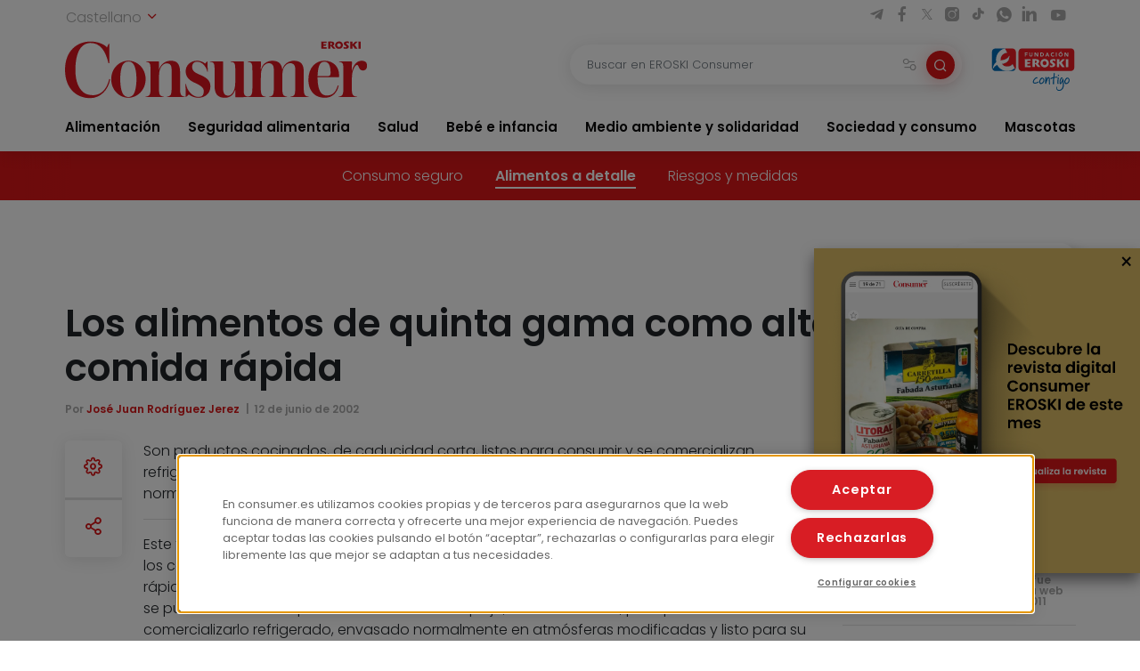

--- FILE ---
content_type: text/html; charset=UTF-8
request_url: https://www.consumer.es/seguridad-alimentaria/los-alimentos-de-quinta-gama-como-alternativa-a-la-comida-rapida.html
body_size: 15134
content:
 <!DOCTYPE html><html lang="es-ES"
prefix="og: https://ogp.me/ns#" > <head> <meta charset="UTF-8"> <meta name="viewport" content="width=device-width, initial-scale=1, shrink-to-fit=no"> <link rel="profile" href="http://gmpg.org/xfn/11"> <link rel="shortcut icon" type="image/png" href="https://www.consumer.es/app/themes/consumer/favicon.png"/> <link rel="icon" href="https://www.consumer.es/app/themes/consumer/c-consumer.png" sizes="32x32" /> <link rel="apple-touch-icon" href="https://www.consumer.es/app/themes/consumer/c-consumer.png" /> <link rel="preload" href="https://www.consumer.es/app/themes/consumer/assets/css/consumer.style.css" as="style"> <link rel="preload" href="https://www.consumer.es/app/themes/consumer/assets/font/2F22C0_0_0.woff2" as="font" type="font/woff2" crossorigin=""> <link rel="preload" href="https://www.consumer.es/app/themes/consumer/assets/font/2F22C0_1_0.woff2" as="font" type="font/woff2" crossorigin=""> <link rel="preload" href="https://www.consumer.es/app/themes/consumer/assets/font/consumer.ttf" as="font" type="font/ttf" crossorigin=""> <script>dataLayer = [{"idioma": "es","categoria": "Seguridad alimentaria","subcategoria": "Alimentos a detalle","fecha_publicacion": "2002-06-12 12:00:00","autor": "José Juan Rodríguez Jerez","pagetype": "articulo"
}];</script><title>Los alimentos de quinta gama como alternativa a la comida rápida | Consumer</title><meta name="description" content="Son productos cocinados, de caducidad corta, listos para consumir y se comercializan refrigerados. Para su consumo se requiere un calentamiento previo, generalmente en horno normal o en microondas, sin necesidad de grandes manipulaciones. Este tipo de alimentos, al igual que los alimentos de cuarta gama, surgen por la demanda de los consumidores. El consumidor se […]"/><link rel="canonical" href="https://www.consumer.es/seguridad-alimentaria/los-alimentos-de-quinta-gama-como-alternativa-a-la-comida-rapida.html" /><meta property="og:site_name" content="Consumer |" /><meta property="og:type" content="article" /><meta property="og:title" content="Los alimentos de quinta gama como alternativa a la comida rápida | Consumer" /><meta property="og:description" content="Son productos cocinados, de caducidad corta, listos para consumir y se comercializan refrigerados. Para su consumo se requiere un calentamiento previo, generalmente en horno normal o en microondas, sin necesidad de grandes manipulaciones. Este tipo de alimentos, al igual que los alimentos de cuarta gama, surgen por la demanda de los consumidores. El consumidor se […]" /><meta property="og:url" content="https://www.consumer.es/seguridad-alimentaria/los-alimentos-de-quinta-gama-como-alternativa-a-la-comida-rapida.html" /><meta property="og:image" content="/app/uploads/2022/02/eroski_consumer.jpg" /><meta property="og:image:secure_url" content="/app/uploads/2022/02/eroski_consumer.jpg" /><meta property="article:published_time" content="2002-06-11T22:00:00Z" /><meta property="article:modified_time" content="2002-06-11T22:00:00Z" /><meta name="twitter:card" content="summary" /><meta name="twitter:domain" content="www.consumer.es" /><meta name="twitter:title" content="Los alimentos de quinta gama como alternativa a la comida rápida | Consumer" /><meta name="twitter:description" content="Son productos cocinados, de caducidad corta, listos para consumir y se comercializan refrigerados. Para su consumo se requiere un calentamiento previo, generalmente en horno normal o en microondas, sin necesidad de grandes manipulaciones. Este tipo de alimentos, al igual que los alimentos de cuarta gama, surgen por la demanda de los consumidores. El consumidor se […]" /><meta name="twitter:image" content="/app/uploads/2022/02/eroski_consumer.jpg" /><script type="application/ld+json" class="aioseo-schema">{"@context":"https:\/\/schema.org","@graph":[{"@type":"WebSite","@id":"https:\/\/www.consumer.es\/#website","url":"https:\/\/www.consumer.es\/","name":"Consumer","publisher":{"@id":"https:\/\/www.consumer.es\/#organization"}},{"@type":"Organization","@id":"https:\/\/www.consumer.es\/#organization","name":"Eroski Consumer","url":"https:\/\/www.consumer.es\/","logo":{"@type":"ImageObject","@id":"https:\/\/www.consumer.es\/#organizationLogo","url":"https:\/\/www.consumer.es\/app\/themes\/consumer\/assets\/img\/logo-consumer.svg"},"image":{"@id":"https:\/\/www.consumer.es\/#organizationLogo"}},{"@type":"BreadcrumbList","@id":"https:\/\/www.consumer.es\/seguridad-alimentaria\/los-alimentos-de-quinta-gama-como-alternativa-a-la-comida-rapida.html#breadcrumblist","itemListElement":[{"@type":"ListItem","@id":"https:\/\/www.consumer.es\/#listItem","position":"1","item":{"@id":"https:\/\/www.consumer.es\/#item","name":"Inicio","description":"Las \u00faltimas novedades y la actualidad m\u00e1s completa con informaci\u00f3n rigurosa y pr\u00e1ctica para el Consumidor en Alimentaci\u00f3n, Salud, Beb\u00e9, Mascotas, etc.","url":"https:\/\/www.consumer.es\/"},"nextItem":"https:\/\/www.consumer.es\/seguridad-alimentaria\/#listItem"},{"@type":"ListItem","@id":"https:\/\/www.consumer.es\/seguridad-alimentaria\/#listItem","position":"2","item":{"@id":"https:\/\/www.consumer.es\/seguridad-alimentaria\/#item","name":"Seguridad alimentaria","description":"Son productos cocinados, de caducidad corta, listos para consumir y se comercializan refrigerados. Para su consumo se requiere un calentamiento previo, generalmente en horno normal o en microondas, sin necesidad de grandes manipulaciones. Este tipo de alimentos, al igual que los alimentos de cuarta gama, surgen por la demanda de los consumidores. El consumidor se [\u2026]","url":"https:\/\/www.consumer.es\/seguridad-alimentaria\/"},"previousItem":"https:\/\/www.consumer.es\/#listItem"}]},{"@type":"Person","@id":"https:\/\/www.consumer.es\/author\/xavi#author","url":"https:\/\/www.consumer.es\/author\/xavi","name":"xavi","image":{"@type":"ImageObject","@id":"https:\/\/www.consumer.es\/seguridad-alimentaria\/los-alimentos-de-quinta-gama-como-alternativa-a-la-comida-rapida.html#authorImage","url":"https:\/\/secure.gravatar.com\/avatar\/22c6dc8bed7371dfaf2f1b82c772c74f?s=96&d=mm&r=g","width":"96","height":"96","caption":"xavi"}}]}</script><link rel='dns-prefetch' href='//s.w.org' /><link rel="alternate" type="application/rss+xml" title="Consumer &raquo; Comentario Los alimentos de quinta gama como alternativa a la comida rápida del feed" href="https://www.consumer.es/seguridad-alimentaria/los-alimentos-de-quinta-gama-como-alternativa-a-la-comida-rapida.html/feed" /><link rel='stylesheet' id='consumer-style-css' href='https://www.consumer.es/app/themes/consumer/assets/css/consumer.style.css' type='text/css' media='all' /><script type='text/javascript' id='gtm-js-extra'>
var cns_gtm = {"key":"GTM-M47684D"};
</script><script type='text/javascript' src='https://www.consumer.es/app/themes/consumer/assets/js/components/gtm.js?ver=1' id='gtm-js'></script><script type='text/javascript' src='https://www.consumer.es/app/themes/consumer/assets/js/components/onetrustbikuma.js?ver=1' id='onetrustbikuma-js'></script><script type='text/javascript' src='https://www.consumer.es/wp/wp-includes/js/jquery/jquery.min.js?ver=3.6.0' id='jquery-core-js'></script><link rel="https://api.w.org/" href="https://www.consumer.es/wp-json/" /><link rel="alternate" type="application/json" href="https://www.consumer.es/wp-json/wp/v2/articulo/4817" /><link rel="EditURI" type="application/rsd+xml" title="RSD" href="https://www.consumer.es/wp/xmlrpc.php?rsd" /><link rel="wlwmanifest" type="application/wlwmanifest+xml" href="https://www.consumer.es/wp/wp-includes/wlwmanifest.xml" /> <meta name="generator" content="WordPress 5.8.2" /><link rel='shortlink' href='https://www.consumer.es/?p=4817' /><script type="application/ld+json">{"@context": "https://schema.org",
"@type": "Article","@id": "https://www.consumer.es/seguridad-alimentaria/los-alimentos-de-quinta-gama-como-alternativa-a-la-comida-rapida.html",
"url": "https://www.consumer.es/seguridad-alimentaria/los-alimentos-de-quinta-gama-como-alternativa-a-la-comida-rapida.html",
"mainEntityOfPage": "https://www.consumer.es/seguridad-alimentaria/los-alimentos-de-quinta-gama-como-alternativa-a-la-comida-rapida.html",
"headline": "Los alimentos de quinta gama como alternativa a la comida rápida | EROSKI Consumer","description": "","articleBody": "Son productos cocinados, de caducidad corta, listos para consumir y se comercializan refrigerados. Para su consumo se requiere un calentamiento previo, generalmente en horno normal o en microondas, sin necesidad de grandes manipulaciones.
Este tipo de alimentos, al igual que los alimentos de cuarta gama, surgen por la demanda de los consumidores. El consumidor se conforma cada vez menos en comer bocadillos o comida rápida, sobre todo cuando no hay mucho tiempo o cuando domina la pereza. En estos casos, se puede elaborar un plato más o menos complejo, a nivel industrial, para posteriormente comercializarlo refrigerado, envasado normalmente en atmósferas modificadas y listo para su consumo.
La vida comercial de estos productos es baja por varios motivos. Primero porque el alimento no es estéril y, segundo, porque se pretende que mantengan sus propiedades nutritivas y organolépticas, por lo que se requiere un consumo en un plazo no excesivamente prolongado.
Hay que destacar que se trata de un alimento mantenido en condiciones de refrigeración y sin oxígeno. Hay que destacar que en estos casos es de especial riesgo la existencia de patógenos como Listeria monocytogenes, por lo que será muy importante el mantenimiento de la cadena del frío.
¿Alimentos con futuro?
La comida tradicional es una de las más aceptadas por la mayor parte de los consumidores pero se hace difícil degustarla a diario por el ritmo de vida ajetreada, con un ritmo laboral importante. Los alimentos de quinta gama pueden permitir tener en casa este tipo de comida ya preparada, ayudándonos a complementar nuestra dieta.
La dieta mediterránea, que se señala como ideal, requiere tiempo. Para la cocina lenta, al &quot;chup-chup&quot;, se necesita comprar los productos frescos, transportarlos, prepararlos, cocinarlos y, finalmente, consumirlos. Pero el gran problema en la actualidad es la falta de tiempo.
No requieren mucho tiempo para su cocinado y entre el calentamiento y el consumo no transcurren más de 15 minutos
La primera consecuencia de esta falta de tiempo es el recurso a la comida rápida, a comida no equilibrada nutricionalmente, a menudo con mucho sabor, lo que implica un abuso de grasas y proteínas. Los alimentos de quinta gama pueden solucionar, al menos en parte, los desequilibrios de la dieta de algunos consumidores.
La presencia de estos productos en el mercado dependerá de la demanda y de los criterios de los fabricantes, que esperemos que en el futuro se basen en dietas adecuadas y de calidad.
Los productos estrella y los envases
Actualmente no es habitual encontrarlos en el mercado. Una aproximación podrían ser las pizzas precocidas, refrigeradas, listas para su consumo tras un horneado de menos de 10 minutos. Sin embargo, no podemos olvidar algunos alimentos preparados, elaborados por grandes grupos de alimentación, que se comercializan en envases de consumo individual, aunque el nivel de consumo es aún muy bajo.
En la medida que los productos tengan un buen sabor y una textura agradable, con un precio contenido y una buena calidad nutricional. Además, desde el punto de vista que en la elaboración se pueden añadir ingredientes con efectos nutricionales positivos, podríamos estar delante de alimentos que, además, pueden ser considerados como funcionales, es decir, alimentos que tienen efectos positivos sobre la salud de los consumidores y, desde esta perspectiva, hay que considerar que son productos con mucho futuro.
El envase más empleado es un vaso de material similar a los helados de lujo, envasados herméticamente, opacos, para que no entre la luz y que permita su calentamiento en microondas. En los alimentos tipo pizza, el envase es una base plástica rígida que se cierra con una tapa flexible. En todos los casos se envasan con atmósfera protectora, sin oxígeno y se comercializan refrigerados.
El tamaño habitual tiene un peso de producto comprendido entre 200 y 500 gramos
El envase es el elemento más importante desde el punto de vista de prevención de la contaminación y determinante en la seguridad de este alimento. Para garantizar estas máximas ha de estar intacto y en perfectas condiciones. En caso contrario, habrá una fuga de gases, con el consiguiente riesgo al permitir el crecimiento de microorganismos y de mohos.
Tienen peligros estos productos
No se trata de un producto fresco sino que son alimentos ya cocinados, por lo que han recibido un tratamiento de calor más o menos intenso. Esto quiere decir que una parte significativa de la microbiota habrá sido eliminada, lo que puede facilitar la conservación del producto final. Al mismo tiempo, varios de los ingredientes pueden estar crudos, por lo que éstos pueden afectar microorganismos al producto final. Normalmente este tipo de alimentos crudos deben ser de óptima calidad y máxima seguridad para evitar peligros al consumidor final.
Siempre que se garantice una materia prima de calidad, la clave de la seguridad de este producto, al igual que los alimentos de cuarta gama y otros refrigerados, está en el frío, es decir, la refrigeración. Para ello, será especialmente importante controlar la contaminación y posterior proliferación de microorganismos patógenos. En las salas refrigeradas se controlará la proliferación de los patógenos habituales, pero no de los oportunistas con capacidad para crecer en frío, como es Listeria monocytogenes.
Uno de los principales peligros es el de crecimiento de los mohos. Estos microorganismos cuando crecen en los vegetales, si tienen capacidad para formar micotoxinas, van a desencadenar un proceso de intoxicación, generalmente a largo plazo en los consumidores, siendo sustancia que puede inducir a la presencia de tumores digestivos y hepáticos.
En consecuencia, uno de los mejores sistemas de prevención es la eliminación del oxígeno del envase. Los mohos no van a tener actividad si no hay oxígeno, por lo que con un simple envasado, en lo que se denomina atmósfera protectora, es suficiente para evitar este peligro. Por este motivo, las pérdidas del gas, la existencia de mohos en el producto y las modificaciones de la consistencia de los envases, han de llevar al rechazo del alimento.
Por último, cuando el alimento llega a casa y se abre para su consumo, ha de prestarse atención a los restos de esta comida. Al abrir el envase, pierden la protección de la atmósfera modificada, por lo que es posible la contaminación cruzada, la entrada de patógenos y la proliferación de mohos. Si ésta se produce, el alimento no debe ser consumido.
Bibliografía
Hatheway, C.L. 1990. Toxigenic Clostridia. Clin. Microbiol. Rev. 3:66-98.
Internatonal Comisión on Microbiological Specifications for Foods. 2001. Microorganismos de los Alimentos 6. Ecología Microbiana de los Productos Alimentarios. Ed. Acribia, Zaragoza.
Organización Mundial de la Salud. Surveillance Programme for Control of Foodborne Infections and Intoxications in Europe. 7th Report. Spain: 1993-1998&quot;.
Zhang, S. y Farber, J.M. 1996. The effects of various disinfectants against Listeria monocytogenes on fresh-cut vegetables. Food Microbiology. 13:311-321.
Zhuang R-Y, Beuchat LR, Angulo FJ (1995). Fate of Salmonella montevideo on and in raw tomatoes as affected by temperature and treatment with chlorine. Applied and Environmental Microbiology. 61:2127-2131.","keywords": "Atmósfera Modificada, Envasado, Listeria, Listeria Monocytogenes, Micotoxinas, Microorganismos, Mohos, Patógenos, Refrigeración","datePublished": "2002-06-12 00:00:00","dateModified": "2002-06-12 00:00:00","author": {"@type": "Person","name": "xavi","description": "","image": {"@type": "ImageObject","url": "https://secure.gravatar.com/avatar/?s=96&d=mm&r=g",
"height": 96,"width": 96
}},"publisher": {"@type": "Organization","@id": "https:\/\/www.consumer.es","name": "EROSKI Consumer","url": "https:\/\/www.consumer.es","sameAs": [
"https://twitter.com/eroskiconsumer",
"https://www.facebook.com/EroskiConsumer"
],"logo": {"@type": "ImageObject","url": "https://consumer.es/app/themes/consumer/assets/img/logo-consumer.svg",
"width": 300,"height": 56
},"contactPoint": {"@type": "ContactPoint","contactType": "customer support","telephone": "","url": "https:\/\/www.consumer.es\/contacto"}},"image": [
{"@type": "ImageObject","@id": "","url": "","width": 1200,"height": 900
}],"comment": [],"speakable": {"@type": "SpeakableSpecification","xpath": ["\/html\/head\/title","\/html\/head\/meta[@name='description']\/@content"]
},"isPartOf": {"@type": "WebPage","@id":"https://www.consumer.es/seguridad-alimentaria/los-alimentos-de-quinta-gama-como-alternativa-a-la-comida-rapida.html",
"name":"Los alimentos de quinta gama como alternativa a la comida rápida | EROSKI Consumer","url":"https://www.consumer.es/seguridad-alimentaria/los-alimentos-de-quinta-gama-como-alternativa-a-la-comida-rapida.html",
"description":""
}}</script><link rel="icon" href="https://www.consumer.es/app/uploads/2024/01/cropped-android-chrome-512x512-1.png" sizes="32x32" /><link rel="icon" href="https://www.consumer.es/app/uploads/2024/01/cropped-android-chrome-512x512-1.png" sizes="192x192" /><link rel="apple-touch-icon" href="https://www.consumer.es/app/uploads/2024/01/cropped-android-chrome-512x512-1.png" /><meta name="msapplication-TileImage" content="https://www.consumer.es/app/uploads/2024/01/cropped-android-chrome-512x512-1.png" /> </head><body class="articulo-template-default single single-articulo postid-4817"><noscript><iframe src="https://www.googletagmanager.com/ns.html?id=GTM-M47684D" height="0" width="0" style="display:none;visibility:hidden"></iframe></noscript><header class="header" id="header-princicpal"> <nav class="navbar navbar-expand-lg navbar-light bg-white"> <div class="navbar-region-top"> <div class="content"> <div class="language-switcher"> <div class="dropdown show"> <a href="#" role="button" id="dropdownMenuLink" data-toggle="dropdown" aria-haspopup="true" aria-expanded="false"> Castellano <i class="icon icon-chevron-down"></i> </a> <div class="dropdown-menu" aria-labelledby="dropdownMenuLink"> <a cns-lang="eu" rel="nofollow" class="dropdown-item" href="https://www.consumer.es/eu/seguridad-alimentaria-eu/bosgarren-gamako-elikagaiak-janari-lasterraren-alternatiba.html">Euskara</a><a cns-lang="ca" rel="nofollow" class="dropdown-item" href="https://www.consumer.es/ca/seguridad-alimentaria-ca/els-aliments-de-cinquena-gamma-com-a-alternativa-al-menjar-rpid.html">Català</a><a cns-lang="gl" rel="nofollow" class="dropdown-item" href="https://www.consumer.es/gl/seguridad-alimentaria-gl/os-alimentos-de-quinta-gama-como-alternativa-comida-rpida.html">Galego</a> </div> </div> </div> <div class="d-lg-block d-none"> <div class="icon-list-social"> <a href="https://t.me/eroskiconsumer" target="_blank" class="icon-enlace icon-list-social-link" title="telegram"> <span class="icon icon-telegram"></span> </a> <a href="https://es-es.facebook.com/EroskiConsumer" target="_blank" class="icon-enlace icon-list-social-link" title="facebook"> <span class="icon icon-facebook-solid"></span> </a> <a href="https://twitter.com/eroskiconsumer?ref_src=twsrc%5Egoogle%7Ctwcamp%5Eserp%7Ctwgr%5Eauthor" target="_blank" class="icon-enlace icon-list-social-link" title="twitter"> <span class="icon icon-twitterX"></span> </a> <a href="https://www.instagram.com/eroskiconsumer_/" target="_blank" class="icon-enlace icon-list-social-link" title="instagram"> <span class="icon icon-instagram-solid"></span> </a> <a href="https://www.tiktok.com/@eroskiconsumer" target="_blank" class="icon-enlace icon-list-social-link" title="tiktok"> <span class="icon icon-tiktok"></span> </a> <a href="https://whatsapp.com/channel/0029VaoAktf7z4kWlLOGnS0j" target="_blank" class="icon-enlace icon-list-social-link" title="whatsapp"> <span class="icon icon-whatsapp"></span> </a> <a href="https://www.linkedin.com/company/eroski-consumer/" target="_blank" class="icon-enlace icon-list-social-link" title="linkedin"> <span class="icon icon-linkedin-solid"></span> </a> <a href="https://www.youtube.com/c/eroskiconsumer" target="_blank" class="icon-enlace icon-list-social-link" title="youtube"> <span class="icon icon-youtube-solid"></span> </a> </div> </div> </div> </div> <div class="navbar-region-middle"> <div class="content"> <div class="sect-1"> <div class="content"> <span class="navbar-toggler" data-toggle="collapse" data-target=".navbarCollapseContent" aria-controls="navbarCollapseContent" aria-expanded="false" aria-label="Toggle navigation"> <span class="icon icon-menu"></span> </span> <div class="brand"> <a class="navbar-brand" href="https://www.consumer.es"><img alt="Logo EROSKI Consumer" title="Logo EROSKI Consumer" src="https://www.consumer.es/app/themes/consumer/assets/img/logo-consumer.svg" width="340" height="65"></a> </div> <div class="search-button"> <span class="searchbar-toggler" data-toggle="collapse" data-target=".searchbarCollapseContent.searchbar-general" aria-controls="searchbarCollapseContent.searchbar-general" aria-expanded="false" aria-label="Toggle navigation"> <span class="icon icon-search"></span> </span> </div> </div> </div> <div class="sect-2"> <div class="content"> <div class="searchbar searchbarCollapseContent searchbar-general collapse "> <form> <div class="form-field search-bar"> <div class="field-text"> <input type="text" class="form-control form-item" id="searchbar-text" form="filter-block" name="search" placeholder="Buscar en EROSKI Consumer" value="" /> <span class="filters-btn-transparent" data-toggle="collapse" data-target="#filter-block" aria-expanded="true" aria-controls="filter-block"> <span class="icon icon-filters"></span> <span class="d-none">Filtrar</span> </span> <button class="search-btn-round" type="submit" form="filter-block"> <span class="icon icon-search"></span> <span class="d-none">Buscar</span> </button> </div> </div> </form></div> <div class="fundacion d-lg-block d-none"> <a class="logo-fundacion" href="https://corporativo.eroski.es/quienes-somos/fundacion-eroski/" target="_blank"><img alt="Logo fundación EROSKI Consumer" title="Logo fundación EROSKI Consumer" src="https://www.consumer.es/app/themes/consumer/assets/img/logo-fundacion-es.svg" width="96" height="48"></a> </div> </div> </div> </div> <form class="filters collapse" id="filter-block" method="get" action="https://www.consumer.es/buscador"> <div class="content"> <div class="filters-header"> <span class="filters-title"><i class="icon icon-filters"></i>Filtros</span> <span class="filters-btn-close" data-toggle="collapse" data-target="#filter-block" aria-expanded="true" aria-controls="filter-block"><i class="icon icon-x"></i><span class="d-none">Cerrar</span></span> </div> <div class="applied-filters"></div> <div class="form-group"> <div class="accordion" id="accordion-filtros"> <div class="accordion-item"> <div class="accordion-header" id="filtros-canales-header"> <span class="accordion-tag" data-toggle="collapse" data-target="#filtros-canales" aria-expanded="true" aria-controls="filtros-canales">Canales</span> </div> <div id="filtros-canales" class="collapse show" aria-labelledby="filtros-canales-header" data-parent="#accordion-filtros"> <div class="accordion-body"> <div class="accordion" id="accordion-filtros-canales"> <div class="accordion-item"> <div class="accordion-header" id="accordion-header-canales"> <div class="accordion-toggler" data-toggle="collapse" data-target="#collapse-subcanales-19" aria-expanded="false" aria-controls="collapse-subcanales-19"> <div class="form-field form-field-checkbox"> <input type="checkbox" id="canal-19" value="19" name="canal[]" > <label for="canal-19" class="item-label">Alimentación</label> </div> </div> </div> <div id="collapse-subcanales-19" class="collapse" aria-labelledby="accordion-header-canales"> <div class="accordion-body"> <div class="form-field form-field-checkbox"> <input type="checkbox" id="canal-33" value="33" name="canal[]" data-parent="canal-19" > <label for="canal-33" class="item-label">Nutrición</label> </div> <div class="form-field form-field-checkbox"> <input type="checkbox" id="canal-35" value="35" name="canal[]" data-parent="canal-19" > <label for="canal-35" class="item-label">En la cocina</label> </div> </div> </div> </div> <div class="accordion-item"> <div class="accordion-header" id="accordion-header-canales"> <div class="accordion-toggler" data-toggle="collapse" data-target="#collapse-subcanales-21" aria-expanded="false" aria-controls="collapse-subcanales-21"> <div class="form-field form-field-checkbox"> <input type="checkbox" id="canal-21" value="21" name="canal[]" > <label for="canal-21" class="item-label">Seguridad alimentaria</label> </div> </div> </div> <div id="collapse-subcanales-21" class="collapse" aria-labelledby="accordion-header-canales"> <div class="accordion-body"> <div class="form-field form-field-checkbox"> <input type="checkbox" id="canal-37" value="37" name="canal[]" data-parent="canal-21" > <label for="canal-37" class="item-label">Consumo seguro</label> </div> <div class="form-field form-field-checkbox"> <input type="checkbox" id="canal-39" value="39" name="canal[]" data-parent="canal-21" > <label for="canal-39" class="item-label">Alimentos a detalle</label> </div> <div class="form-field form-field-checkbox"> <input type="checkbox" id="canal-41" value="41" name="canal[]" data-parent="canal-21" > <label for="canal-41" class="item-label">Riesgos y medidas</label> </div> </div> </div> </div> <div class="accordion-item"> <div class="accordion-header" id="accordion-header-canales"> <div class="accordion-toggler" data-toggle="collapse" data-target="#collapse-subcanales-23" aria-expanded="false" aria-controls="collapse-subcanales-23"> <div class="form-field form-field-checkbox"> <input type="checkbox" id="canal-23" value="23" name="canal[]" > <label for="canal-23" class="item-label">Salud</label> </div> </div> </div> <div id="collapse-subcanales-23" class="collapse" aria-labelledby="accordion-header-canales"> <div class="accordion-body"> <div class="form-field form-field-checkbox"> <input type="checkbox" id="canal-43" value="43" name="canal[]" data-parent="canal-23" > <label for="canal-43" class="item-label">Bienestar</label> </div> <div class="form-field form-field-checkbox"> <input type="checkbox" id="canal-45" value="45" name="canal[]" data-parent="canal-23" > <label for="canal-45" class="item-label">Problemas de salud</label> </div> </div> </div> </div> <div class="accordion-item"> <div class="accordion-header" id="accordion-header-canales"> <div class="accordion-toggler" data-toggle="collapse" data-target="#collapse-subcanales-25" aria-expanded="false" aria-controls="collapse-subcanales-25"> <div class="form-field form-field-checkbox"> <input type="checkbox" id="canal-25" value="25" name="canal[]" > <label for="canal-25" class="item-label">Bebé e infancia</label> </div> </div> </div> <div id="collapse-subcanales-25" class="collapse" aria-labelledby="accordion-header-canales"> <div class="accordion-body"> <div class="form-field form-field-checkbox"> <input type="checkbox" id="canal-47" value="47" name="canal[]" data-parent="canal-25" > <label for="canal-47" class="item-label">Embarazo</label> </div> <div class="form-field form-field-checkbox"> <input type="checkbox" id="canal-49" value="49" name="canal[]" data-parent="canal-25" > <label for="canal-49" class="item-label">Bebés y etapas</label> </div> <div class="form-field form-field-checkbox"> <input type="checkbox" id="canal-51" value="51" name="canal[]" data-parent="canal-25" > <label for="canal-51" class="item-label">Infancia y familia</label> </div> </div> </div> </div> <div class="accordion-item"> <div class="accordion-header" id="accordion-header-canales"> <div class="accordion-toggler" data-toggle="collapse" data-target="#collapse-subcanales-27" aria-expanded="false" aria-controls="collapse-subcanales-27"> <div class="form-field form-field-checkbox"> <input type="checkbox" id="canal-27" value="27" name="canal[]" > <label for="canal-27" class="item-label">Medio ambiente y solidaridad</label> </div> </div> </div> <div id="collapse-subcanales-27" class="collapse" aria-labelledby="accordion-header-canales"> <div class="accordion-body"> <div class="form-field form-field-checkbox"> <input type="checkbox" id="canal-53" value="53" name="canal[]" data-parent="canal-27" > <label for="canal-53" class="item-label">Medio ambiente</label> </div> <div class="form-field form-field-checkbox"> <input type="checkbox" id="canal-55" value="55" name="canal[]" data-parent="canal-27" > <label for="canal-55" class="item-label">Solidaridad</label> </div> </div> </div> </div> <div class="accordion-item"> <div class="accordion-header" id="accordion-header-canales"> <div class="accordion-toggler" data-toggle="collapse" data-target="#collapse-subcanales-29" aria-expanded="false" aria-controls="collapse-subcanales-29"> <div class="form-field form-field-checkbox"> <input type="checkbox" id="canal-29" value="29" name="canal[]" > <label for="canal-29" class="item-label">Sociedad y consumo</label> </div> </div> </div> <div id="collapse-subcanales-29" class="collapse" aria-labelledby="accordion-header-canales"> <div class="accordion-body"> <div class="form-field form-field-checkbox"> <input type="checkbox" id="canal-57" value="57" name="canal[]" data-parent="canal-29" > <label for="canal-57" class="item-label">Economía doméstica</label> </div> <div class="form-field form-field-checkbox"> <input type="checkbox" id="canal-59" value="59" name="canal[]" data-parent="canal-29" > <label for="canal-59" class="item-label">Motor</label> </div> <div class="form-field form-field-checkbox"> <input type="checkbox" id="canal-61" value="61" name="canal[]" data-parent="canal-29" > <label for="canal-61" class="item-label">Viajes</label> </div> <div class="form-field form-field-checkbox"> <input type="checkbox" id="canal-63" value="63" name="canal[]" data-parent="canal-29" > <label for="canal-63" class="item-label">Vivienda</label> </div> <div class="form-field form-field-checkbox"> <input type="checkbox" id="canal-65" value="65" name="canal[]" data-parent="canal-29" > <label for="canal-65" class="item-label">Nuevas tecnologías</label> </div> <div class="form-field form-field-checkbox"> <input type="checkbox" id="canal-67" value="67" name="canal[]" data-parent="canal-29" > <label for="canal-67" class="item-label">Bricolaje</label> </div> <div class="form-field form-field-checkbox"> <input type="checkbox" id="canal-69" value="69" name="canal[]" data-parent="canal-29" > <label for="canal-69" class="item-label">Educación</label> </div> </div> </div> </div> <div class="accordion-item"> <div class="accordion-header" id="accordion-header-canales"> <div class="accordion-toggler" data-toggle="collapse" data-target="#collapse-subcanales-31" aria-expanded="false" aria-controls="collapse-subcanales-31"> <div class="form-field form-field-checkbox"> <input type="checkbox" id="canal-31" value="31" name="canal[]" > <label for="canal-31" class="item-label">Mascotas</label> </div> </div> </div> <div id="collapse-subcanales-31" class="collapse" aria-labelledby="accordion-header-canales"> <div class="accordion-body"> <div class="form-field form-field-checkbox"> <input type="checkbox" id="canal-71" value="71" name="canal[]" data-parent="canal-31" > <label for="canal-71" class="item-label">Tener mascota</label> </div> <div class="form-field form-field-checkbox"> <input type="checkbox" id="canal-73" value="73" name="canal[]" data-parent="canal-31" > <label for="canal-73" class="item-label">Cuidados</label> </div> <div class="form-field form-field-checkbox"> <input type="checkbox" id="canal-75" value="75" name="canal[]" data-parent="canal-31" > <label for="canal-75" class="item-label">Convivencia y psicología</label> </div> </div> </div> </div> </div> </div> </div> </div> <div class="accordion-item"> <div class="accordion-header" id="filtros-tipos-header"> <span class="accordion-tag" data-toggle="collapse" data-target="#filtros-tipos" aria-expanded="true" aria-controls="filtros-tipos">Tipo de contenido</span> </div> <div id="filtros-tipos" class="collapse show" aria-labelledby="filtros-tipos-header"> <div class="accordion-body"> <div class="accordion" id="accordion-filtros-tipos"> <div class="accordion-item"> <div class="accordion-header" id="accordion-header-tipos"> <div class="form-field"> <input type="checkbox" id="tipo-articulo" name="type[]" value="articulo"> <label for="tipo-articulo">Artículos</label> </div> <div class="form-field"> <input type="checkbox" id="tipo-entrevista" name="type[]" value="entrevista"> <label for="tipo-entrevista">Entrevistas</label> </div> <div class="form-field"> <input type="checkbox" id="tipo-analisis_comparativo" name="type[]" value="analisis_comparativo"> <label for="tipo-analisis_comparativo">Análisis comparativos</label> </div> <div class="form-field"> <input type="checkbox" id="tipo-guia" name="type[]" value="guia"> <label for="tipo-guia">Guías</label> </div> <div class="form-field"> <input type="checkbox" id="tipo-video" name="type[]" value="video"> <label for="tipo-video">Vídeos</label> </div> <div class="form-field"> <input type="checkbox" id="tipo-infografia" name="type[]" value="infografia"> <label for="tipo-infografia">Infografías</label> </div> <div class="form-field"> <input type="checkbox" id="tipo-monografico" name="type[]" value="monografico"> <label for="tipo-monografico">Monográficos</label> </div> </div> </div> </div> </div> </div> </div></div> </div> <div class="form-group row"> <div class="col-6"> <div class="form-field"> <label for="fecha-from" class="item-label">Fecha desde</label> <div class="field-date"> <input type="date" class="form-control form-item" id="fecha-from" name="from" value=""> </div></div> </div> <div class="col-6"> <div class="form-field"> <label for="fecha-to" class="item-label">Hasta</label> <div class="field-date"> <input type="date" class="form-control form-item" id="fecha-to" name="to" value=""> </div></div> </div> </div> <div class="form-field"> <label for="firma" class="item-label">Autor</label> <div class="field-text"> <select id="firma" name="firma[]" class="form-control form-item select2"> </select> </div></div> <div class="form-actions"> <div class="form-group row"> <div class="col-6"> <input type="button" class="btn btn-outline-secondary filters-btn-clear" value="Borrar"> </div> <div class="col-6"> <input type="submit" class="btn btn-primary" value="Aplicar"> </div> </div> </div> </div> </form> </div> <div class="collapse navbarCollapseContent navbar-collapse navbar-region-bottom"> <div class="content py-lg-0 py-3"> <ul id="menu-menu-principal" class="navbar-nav"><li class="nav-item dropdown"><a class="nav-link" href="https://www.consumer.es/alimentacion">Alimentación</a><span id="navbarDropdown-25" class="icon icon-chevron-down" role="button" data-toggle="dropdown" aria-haspopup="true" aria-expanded="false"></span><div class="dropdown-menu" aria-labelledby="navbarDropdown-25"><div class="dropdown-menu-content"><a class="nav-link dropdown-item" href="https://www.consumer.es/alimentacion/nutricion">Nutrición</a><a class="nav-link dropdown-item" href="https://www.consumer.es/alimentacion/en-la-cocina">En la cocina</a></div></div></li><li class="nav-item dropdown"><a class="nav-link" href="https://www.consumer.es/seguridad-alimentaria">Seguridad alimentaria</a><span id="navbarDropdown-30" class="icon icon-chevron-down" role="button" data-toggle="dropdown" aria-haspopup="true" aria-expanded="false"></span><div class="dropdown-menu" aria-labelledby="navbarDropdown-30"><div class="dropdown-menu-content"><a class="nav-link dropdown-item" href="https://www.consumer.es/seguridad-alimentaria/consumo-seguro">Consumo seguro</a><a class="nav-link dropdown-item" href="https://www.consumer.es/seguridad-alimentaria/alimentos-a-detalle">Alimentos a detalle</a><a class="nav-link dropdown-item" href="https://www.consumer.es/seguridad-alimentaria/riesgos-y-medidas">Riesgos y medidas</a></div></div></li><li class="nav-item dropdown"><a class="nav-link" href="https://www.consumer.es/salud">Salud</a><span id="navbarDropdown-34" class="icon icon-chevron-down" role="button" data-toggle="dropdown" aria-haspopup="true" aria-expanded="false"></span><div class="dropdown-menu" aria-labelledby="navbarDropdown-34"><div class="dropdown-menu-content"><a class="nav-link dropdown-item" href="https://www.consumer.es/salud/bienestar">Bienestar</a><a class="nav-link dropdown-item" href="https://www.consumer.es/salud/problemas-de-salud">Problemas de salud</a></div></div></li><li class="nav-item dropdown"><a class="nav-link" href="https://www.consumer.es/bebe">Bebé e infancia</a><span id="navbarDropdown-37" class="icon icon-chevron-down" role="button" data-toggle="dropdown" aria-haspopup="true" aria-expanded="false"></span><div class="dropdown-menu" aria-labelledby="navbarDropdown-37"><div class="dropdown-menu-content"><a class="nav-link dropdown-item" href="https://www.consumer.es/bebe/embarazo">Embarazo</a><a class="nav-link dropdown-item" href="https://www.consumer.es/bebe/bebes-y-etapas">Bebés y etapas</a><a class="nav-link dropdown-item" href="https://www.consumer.es/bebe/infancia-y-familia">Infancia y familia</a></div></div></li><li class="nav-item dropdown"><a class="nav-link" href="https://www.consumer.es/medio-ambiente-solidaridad">Medio ambiente y solidaridad</a><span id="navbarDropdown-46" class="icon icon-chevron-down" role="button" data-toggle="dropdown" aria-haspopup="true" aria-expanded="false"></span><div class="dropdown-menu" aria-labelledby="navbarDropdown-46"><div class="dropdown-menu-content"><a class="nav-link dropdown-item" href="https://www.consumer.es/medio-ambiente-solidaridad/medio-ambiente">Medio ambiente</a><a class="nav-link dropdown-item" href="https://www.consumer.es/medio-ambiente-solidaridad/solidaridad">Solidaridad</a></div></div></li><li class="nav-item dropdown"><a class="nav-link" href="https://www.consumer.es/sociedad-consumo">Sociedad y consumo</a><span id="navbarDropdown-50" class="icon icon-chevron-down" role="button" data-toggle="dropdown" aria-haspopup="true" aria-expanded="false"></span><div class="dropdown-menu" aria-labelledby="navbarDropdown-50"><div class="dropdown-menu-content"><a class="nav-link dropdown-item" href="https://www.consumer.es/sociedad-consumo/economia-domestica">Economía doméstica</a><a class="nav-link dropdown-item" href="https://www.consumer.es/sociedad-consumo/motor">Motor</a><a class="nav-link dropdown-item" href="https://www.consumer.es/sociedad-consumo/viajes">Viajes</a><a class="nav-link dropdown-item" href="https://www.consumer.es/sociedad-consumo/vivienda">Vivienda</a><a class="nav-link dropdown-item" href="https://www.consumer.es/sociedad-consumo/tecnologia">Nuevas tecnologías</a><a class="nav-link dropdown-item" href="https://www.consumer.es/sociedad-consumo/bricolaje">Bricolaje</a><a class="nav-link dropdown-item" href="https://www.consumer.es/sociedad-consumo/educacion">Educación</a></div></div></li><li class="nav-item dropdown"><a class="nav-link" href="https://www.consumer.es/mascotas">Mascotas</a><span id="navbarDropdown-61" class="icon icon-chevron-down" role="button" data-toggle="dropdown" aria-haspopup="true" aria-expanded="false"></span><div class="dropdown-menu" aria-labelledby="navbarDropdown-61"><div class="dropdown-menu-content"><a class="nav-link dropdown-item" href="https://www.consumer.es/mascotas/tener-mascota">Tener mascota</a><a class="nav-link dropdown-item" href="https://www.consumer.es/mascotas/cuidados">Cuidados</a><a class="nav-link dropdown-item" href="https://www.consumer.es/mascotas/convivencia-y-psicologia">Convivencia y psicología</a></div></div></li></ul> <div class="d-lg-none d-block"> <div class="sidebar-recursos card card-wrap"> <div class="featured-links"><div class="card card-wrap card-articulo"> <a class="card-hover-link" target="_blank"href="https://revista.consumer.es" title="EROSKI Consumer"> <div class="card-row"> <div class="card-col-imagen"> <div class="card-img card-imagen"> <img class="img-fluid" src="https://www.consumer.es/app/uploads/fly-images/342/revista-45x45-cc.png" width="45" height="45" alt="Revista" title="revista"> </div> </div> <div class="card-col-cuerpo"> <div class="card-body card-cuerpo"> <div class="card-category"> <small class="card-category-type">Revista</small> </div> <div class="card-title card-titulo">EROSKI Consumer</div> </div> </div> </div> </a></div><div class="card card-wrap card-articulo"> <a class="card-hover-link" href="/alimentacion/recetas" title="Menús y recetas"> <div class="card-row"> <div class="card-col-imagen"> <div class="card-img card-imagen"> <img class="img-fluid" src="https://www.consumer.es/app/uploads/fly-images/151/menus-y-recetas-45x45-cc.png" width="45" height="45" alt="Menús y recetas" title="Menús y recetas"> </div> </div> <div class="card-col-cuerpo"> <div class="card-body card-cuerpo"> <div class="card-category"> <small class="card-category-type">Guía</small> </div> <div class="card-title card-titulo">Menús y recetas</div> </div> </div> </div> </a></div><div class="card card-wrap card-articulo"> <a class="card-hover-link" href="https://caminodesantiago.consumer.es/" title="Camino de santiago"> <div class="card-row"> <div class="card-col-imagen"> <div class="card-img card-imagen"> <img class="img-fluid" src="https://www.consumer.es/app/uploads/fly-images/305076/camino-de-santiago-1-45x45-cc.png" width="45" height="45" alt="Camino de Santiago" title="camino-de-santiago"> </div> </div> <div class="card-col-cuerpo"> <div class="card-body card-cuerpo"> <div class="card-category"> <small class="card-category-type">Guía</small> </div> <div class="card-title card-titulo">Camino de santiago</div> </div> </div> </div> </a></div><div class="card card-wrap card-articulo"> <a class="card-hover-link" target="_blank"href="https://www.escueladealimentacion.es/es" title="Escuela de alimentación"> <div class="card-row"> <div class="card-col-imagen"> <div class="card-img card-imagen"> <img class="img-fluid" src="https://www.consumer.es/app/uploads/fly-images/341/escuela-de-alimentacion-45x45-cc.png" width="45" height="45" alt="Escuela de alimentación" title="escuela-de-alimentacion"> </div> </div> <div class="card-col-cuerpo"> <div class="card-body card-cuerpo"> <div class="card-category"> <small class="card-category-type">Programa</small> </div> <div class="card-title card-titulo">Escuela de alimentación</div> </div> </div> </div> </a></div></div> <div class="resources-menu"> <div class="menu-header"> <i class="icon icon-settings icon-primary"></i> <span class="menu-title">Recursos</span> </div> <div class="menu-content"> <div class="resources-item"> <div class="accordion" id="accordion-resources-1"> <div class="accordion-item"> <div class="accordion-header" id="resources-heading-1"> <div class="accordion-title"> <span class="accordion-toggler"><a href="https://www.consumer.es/guias">Guías</a><i class="icon icon-chevron-down" data-toggle="collapse" data-target="#collapse-resources-1" aria-expanded="false" aria-controls="collapse-resources-1"></i></span> </div> </div> <div id="collapse-resources-1" class="collapse" aria-labelledby="resources-heading-1" data-parent="#accordion-resources-1"> <div class="accordion-body"> <a target="_blank" href="/app/uploads/guias/es/obesidad_infantil.pdf">Obesidad Infantil</a> <a target="_blank" href="https://caminodesantiago.consumer.es/">Camino de santiago</a> <a target="_blank" href="/alimentacion/recetas">Menús y recetas</a> <a target="_blank" href="https://frutas.consumer.es/">Frutas</a> <a target="_blank" href="https://verduras.consumer.es/">Verduras y hortalizas</a> <a target="_blank" href="https://pescadosymariscos.consumer.es/">Pescados y mariscos</a> <a target="_blank" href="https://saludyalimentacion.consumer.es/">Salud y alimentación</a> <a target="_blank" href="https://trabajoyalimentacion.consumer.es/">Trabajo y alimentación</a> <a target="_blank" href="https://sexoysalud.consumer.es/">Sexo y salud</a> <a target="_blank" href="https://comprasostenible.consumer.es/">Compra sostenible</a> <a target="_blank" href="/app/uploads/guias/es/guiapracticadeestilosdevida.pdf">Pasión por la vida</a> <a target="_blank" href="https://bebe.consumer.es/">Guía del bebé</a> </div> </div> </div> </div> </div> <div class="resources-item"> <a href="https://www.consumer.es/infografias">Infografías</a> </div> <div class="resources-item"> <a href="https://www.consumer.es/monograficos">Monográficos</a> </div> <div class="resources-item"> <a href="https://www.consumer.es/videos">Vídeos</a> </div> </div></div></div> <div class="icon-list-social"> <a href="https://t.me/eroskiconsumer" target="_blank" class="icon-enlace icon-list-social-link" title="telegram"> <span class="icon icon-telegram"></span> </a> <a href="https://es-es.facebook.com/EroskiConsumer" target="_blank" class="icon-enlace icon-list-social-link" title="facebook"> <span class="icon icon-facebook-solid"></span> </a> <a href="https://twitter.com/eroskiconsumer?ref_src=twsrc%5Egoogle%7Ctwcamp%5Eserp%7Ctwgr%5Eauthor" target="_blank" class="icon-enlace icon-list-social-link" title="twitter"> <span class="icon icon-twitterX"></span> </a> <a href="https://www.instagram.com/eroskiconsumer_/" target="_blank" class="icon-enlace icon-list-social-link" title="instagram"> <span class="icon icon-instagram-solid"></span> </a> <a href="https://www.tiktok.com/@eroskiconsumer" target="_blank" class="icon-enlace icon-list-social-link" title="tiktok"> <span class="icon icon-tiktok"></span> </a> <a href="https://whatsapp.com/channel/0029VaoAktf7z4kWlLOGnS0j" target="_blank" class="icon-enlace icon-list-social-link" title="whatsapp"> <span class="icon icon-whatsapp"></span> </a> <a href="https://www.linkedin.com/company/eroski-consumer/" target="_blank" class="icon-enlace icon-list-social-link" title="linkedin"> <span class="icon icon-linkedin-solid"></span> </a> <a href="https://www.youtube.com/c/eroskiconsumer" target="_blank" class="icon-enlace icon-list-social-link" title="youtube"> <span class="icon icon-youtube-solid"></span> </a> </div> </div> </div> </div> </nav></header><div id="submenu"> <div class="menu-canal"> <a class="nav-link" href="https://www.consumer.es/seguridad-alimentaria">Seguridad alimentaria</a> </div> <div class="navbar menu-subcanal"> <div class="navbar-items"> <div class="navbar-items-wrap"> <ul class="navbar-nav d-inline-block"> <li class="nav-item"> <a class="nav-link" href="https://www.consumer.es/seguridad-alimentaria/consumo-seguro">Consumo seguro</a> </li> <li class="nav-item"> <a class="nav-link active" href="https://www.consumer.es/seguridad-alimentaria/alimentos-a-detalle">Alimentos a detalle</a> </li> <li class="nav-item"> <a class="nav-link" href="https://www.consumer.es/seguridad-alimentaria/riesgos-y-medidas">Riesgos y medidas</a> </li> </ul> </div> </div> </div></div> <div id="page-articulo" class="page-post"> <div class="block block-post"> <div class="container"> <div class="row"> <div class="ttselhuyar d-flex flex-column w-100 align-items-end position-sticky pr-3 mb-3"> <tts-component id="host"></tts-component> </div> <div class="col-lg-12"> <div class="block-post-header"> <div class="block-post-header-antetitulo"></div> <h1 class="block-post-header-title">Los alimentos de quinta gama como alternativa a la comida rápida</h1> <div class="block-post-header-subtitulo"></div> <div class="block-post-header-datos"> <small class="post-autor"> Por <a href="/autor/jose-juan-rodriguez-jerez">José Juan Rodríguez Jerez</a> </small> <small class="post-fecha">12 de junio de 2002</small> </div> </div> </div> <div class="col-lg-9"> <div class="wrapper d-flex flex-md-row-reverse flex-column align-items-start"> <article id="sidebar-content" class="block-post-content"> <div class="post"> <div class="post-text"> <div class="wp-block-consumer-entradilla-block post-entradilla"><p>Son productos cocinados, de caducidad corta, listos para consumir y se comercializan refrigerados. Para su consumo se requiere un calentamiento previo, generalmente en horno normal o en microondas, sin necesidad de grandes manipulaciones.</p></div><p>Este tipo de alimentos, al igual que los alimentos de cuarta gama, surgen por la demanda de los consumidores. El consumidor se conforma cada vez menos en comer bocadillos o comida rápida, sobre todo cuando no hay mucho tiempo o cuando domina la pereza. En estos casos, se puede elaborar un plato más o menos complejo, a nivel industrial, para posteriormente comercializarlo refrigerado, envasado normalmente en atmósferas modificadas y listo para su consumo.<p></p><p>La vida comercial de estos productos es baja por varios motivos. Primero porque el alimento no es estéril y, segundo, porque se pretende que mantengan sus propiedades nutritivas y organolépticas, por lo que se requiere un consumo en un plazo no excesivamente prolongado.<p></p><p>Hay que destacar que se trata de un alimento mantenido en condiciones de refrigeración y sin oxígeno. Hay que destacar que en estos casos es de especial riesgo la existencia de patógenos como <em>Listeria monocytogenes</em>, por lo que será muy importante el mantenimiento de la cadena del frío.<p></p><p><b>¿Alimentos con futuro?</b><p></p><p>La comida tradicional es una de las más aceptadas por la mayor parte de los consumidores pero se hace difícil degustarla a diario por el ritmo de vida ajetreada, con un ritmo laboral importante. Los alimentos de quinta gama pueden permitir tener en casa este tipo de comida ya preparada, ayudándonos a complementar nuestra dieta. <p>La dieta mediterránea, que se señala como ideal, requiere tiempo. Para la cocina lenta, al «chup-chup», se necesita comprar los productos frescos, transportarlos, prepararlos, cocinarlos y, finalmente, consumirlos. Pero el gran problema en la actualidad es la falta de tiempo. <p><blockquote>No requieren mucho tiempo para su cocinado y entre el calentamiento y el consumo no transcurren más de 15 minutos</blockquote></p><p>La primera consecuencia de esta falta de tiempo es el recurso a la comida rápida, a comida no equilibrada nutricionalmente, a menudo con mucho sabor, lo que implica un abuso de grasas y proteínas. Los alimentos de quinta gama pueden solucionar, al menos en parte, los desequilibrios de la dieta de algunos consumidores.<p></p><p>La presencia de estos productos en el mercado dependerá de la demanda y de los criterios de los fabricantes, que esperemos que en el futuro se basen en dietas adecuadas y de calidad.<p></p><p><b>Los productos estrella y los envases </b></p><p>Actualmente no es habitual encontrarlos en el mercado. Una aproximación podrían ser las pizzas precocidas, refrigeradas, listas para su consumo tras un horneado de menos de 10 minutos. Sin embargo, no podemos olvidar algunos alimentos preparados, elaborados por grandes grupos de alimentación, que se comercializan en envases de consumo individual, aunque el nivel de consumo es aún muy bajo.<p></p><p>En la medida que los productos tengan un buen sabor y una textura agradable, con un precio contenido y una buena calidad nutricional. Además, desde el punto de vista que en la elaboración se pueden añadir ingredientes con efectos nutricionales positivos, podríamos estar delante de alimentos que, además, pueden ser considerados como funcionales, es decir, alimentos que tienen efectos positivos sobre la salud de los consumidores y, desde esta perspectiva, hay que considerar que son productos con mucho futuro.<p> </p><p>El envase más empleado es un vaso de material similar a los helados de lujo, envasados herméticamente, opacos, para que no entre la luz y que permita su calentamiento en microondas. En los alimentos tipo pizza, el envase es una base plástica rígida que se cierra con una tapa flexible. En todos los casos se envasan con atmósfera protectora, sin oxígeno y se comercializan refrigerados.<p></p><p><blockquote> El tamaño habitual tiene un peso de producto comprendido entre 200 y 500 gramos</blockquote></p><p>El envase es el elemento más importante desde el punto de vista de prevención de la contaminación y determinante en la seguridad de este alimento. Para garantizar estas máximas ha de estar intacto y en perfectas condiciones. En caso contrario, habrá una fuga de gases, con el consiguiente riesgo al permitir el crecimiento de microorganismos y de mohos.<p></p><p><b>Tienen peligros estos productos</b><p></p><p>No se trata de un producto fresco sino que son alimentos ya cocinados, por lo que han recibido un tratamiento de calor más o menos intenso. Esto quiere decir que una parte significativa de la microbiota habrá sido eliminada, lo que puede facilitar la conservación del producto final. Al mismo tiempo, varios de los ingredientes pueden estar crudos, por lo que éstos pueden afectar microorganismos al producto final. Normalmente este tipo de alimentos crudos deben ser de óptima calidad y máxima seguridad para evitar peligros al consumidor final.</p><p>Siempre que se garantice una materia prima de calidad, la clave de la seguridad de este producto, al igual que los alimentos de cuarta gama y otros refrigerados, está en el frío, es decir, la refrigeración. Para ello, será especialmente importante controlar la contaminación y posterior proliferación de microorganismos patógenos. En las salas refrigeradas se controlará la proliferación de los patógenos habituales, pero no de los oportunistas con capacidad para crecer en frío, como es <em>Listeria monocytogenes</em>.<p></p><p>Uno de los principales peligros es el de crecimiento de los mohos. Estos microorganismos cuando crecen en los vegetales, si tienen capacidad para formar micotoxinas, van a desencadenar un proceso de intoxicación, generalmente a largo plazo en los consumidores, siendo sustancia que puede inducir a la presencia de tumores digestivos y hepáticos.<p>En consecuencia, uno de los mejores sistemas de prevención es la eliminación del oxígeno del envase. Los mohos no van a tener actividad si no hay oxígeno, por lo que con un simple envasado, en lo que se denomina atmósfera protectora, es suficiente para evitar este peligro. Por este motivo, las pérdidas del gas, la existencia de mohos en el producto y las modificaciones de la consistencia de los envases, han de llevar al rechazo del alimento.<p></p><p>Por último, cuando el alimento llega a casa y se abre para su consumo, ha de prestarse atención a los restos de esta comida. Al abrir el envase, pierden la protección de la atmósfera modificada, por lo que es posible la contaminación cruzada, la entrada de patógenos y la proliferación de mohos. Si ésta se produce, el alimento no debe ser consumido.<p></p><div class="h3 mt-3">Bibliografía</div><ul><li>Hatheway, C.L. 1990. Toxigenic Clostridia. Clin. Microbiol. Rev. 3:66-98.<li>Internatonal Comisión on Microbiological Specifications for Foods. 2001. Microorganismos de los Alimentos 6. Ecología Microbiana de los Productos Alimentarios. Ed. Acribia, Zaragoza.<li>Organización Mundial de la Salud. Surveillance Programme for Control of Foodborne Infections and Intoxications in Europe. 7th Report. Spain: 1993-1998&#8243;. <li>Zhang, S. y Farber, J.M. 1996. The effects of various disinfectants against Listeria monocytogenes on fresh-cut vegetables. Food Microbiology. 13:311-321.<li>Zhuang R-Y, Beuchat LR, Angulo FJ (1995). Fate of Salmonella montevideo on and in raw tomatoes as affected by temperature and treatment with chlorine. Applied and Environmental Microbiology. 61:2127-2131.</li></li></li></li></li></ul></p></br></p></p></p></p></p></p></p></p></p></p></br></p></p></p></p></p></p> </div> <div class="post-footer"> <div class="post-footer-tags pt-lg-5 pt-3"> <a rel="nofollow" href="https://www.consumer.es/etiquetas/atmosfera-modificada" class="etiqueta">Atmósfera Modificada</a> <a rel="nofollow" href="https://www.consumer.es/etiquetas/envasado" class="etiqueta">Envasado</a> <a rel="nofollow" href="https://www.consumer.es/etiquetas/listeria" class="etiqueta">Listeria</a> <a rel="nofollow" href="https://www.consumer.es/etiquetas/listeria-monocytogenes" class="etiqueta">Listeria Monocytogenes</a> <a rel="nofollow" href="https://www.consumer.es/etiquetas/micotoxinas" class="etiqueta">Micotoxinas</a> <a rel="nofollow" href="https://www.consumer.es/etiquetas/microorganismos" class="etiqueta">Microorganismos</a> <a rel="nofollow" href="https://www.consumer.es/etiquetas/mohos" class="etiqueta">Mohos</a> <a rel="nofollow" href="https://www.consumer.es/etiquetas/patogenos" class="etiqueta">Patógenos</a> <a rel="nofollow" href="https://www.consumer.es/etiquetas/refrigeracion" class="etiqueta">Refrigeración</a> </div> </div> </div> <div class="post_rrss text-center p-3 mt-3 bg-light"> Sigue a Consumer en <a href="https://www.instagram.com/eroskiconsumer_/" target="_blank" title="Instagram">Instagram</a>, <a href="https://twitter.com/eroskiconsumer" target="_blank" title="X">X</a>, <a href="https://www.threads.net/@eroskiconsumer_" target="_blank" title="Threads">Threads</a>, <a href="https://www.facebook.com/EroskiConsumer/" target="_blank" title="Facebook">Facebook</a>, <a href="https://es.linkedin.com/company/eroski-consumer" target="_blank" title="Linkedin">Linkedin</a>, <a href="https://www.whatsapp.com/channel/0029VaoAktf7z4kWlLOGnS0j" target="_blank" title="Whatsapp">Whatsapp</a>, <a href="https://t.me/eroskiconsumer" target="_blank" title="Telegram">Telegram</a> o <a href="https://www.youtube.com/user/consumereroski" target="_blank" title="Youtube">Youtube</a></div> </article> <nav id="sidebar-menu" class="active sidebar-expanded card card-wrap">  <ul class="list-unstyled components d-flex flex-lg-column flex-md-row justify-content-center"> <li class="components-item" data-toggle="tooltip" data-html="true" data-placement="auto" title="Recursos relacionados"> <a class="components-item-link" href="#recursos-relacionados"><i class="icon icon-settings icon-primary"></i><span class="label">Recursos relacionados</span></a> </li> <li class="components-item"> <ul class="list-RRSS a2a_kit"> <li class="components-item show"> <a class="a2a_dd components-item-link"> <i class="icon icon-share-2 icon-primary"></i> <span class="label">Compartir</span> </a> </li></ul> </li> </ul></nav> </div> <div class="post-footer-newsletter"> <div class="block block-newsletter row"> <div class="col-lg-11 offset-lg-1"> <div class="newsletter newsletter--post bg-gray-light ml-lg-4"> <div class="newsletter__wrapper"> <div class="newsletter__head"> <h2>Boletines EROSKI Consumer</h2> <p>Para estar al día y no perderte ninguna novedad en EROSKI Consumer, suscríbete nuestros boletines gratuitos.</p> </div><form id="newsletter-form" class="newsletter__form" method="post"> <div class="form-field"> <div class="field-text mb-3"> <input type="email" class="form-control form-item" id="newsletter-email" name="newsletter_email" placeholder="Email"> </div> </div> <div id="checks-boletines" class="block-tabs bg-gray p-md-4 p-3 rounded"> <div class="form-field"> <input type="checkbox" id="check_lo_mejor" value="1" name="lo_mejor"> <label for="check_lo_mejor" class="label-suscripcion">Suscríbete al boletín de Lo Mejor de la semana</label> </div> <div class="d-flex"> <div class="form-field"> <input type="checkbox" id="check_revista" value="1" name="revista"><label for="check_revista" class="label-suscripcion">Suscríbete al boletín de la revista mensual EROSKI Consumer</label> </div> <div class="select ml-3"> <select class="select-2" name="revista_idioma" id="select-revista-idioma"> <option value="es">ES</option> <option value="eu">EU</option> <option value="ca">CA</option> <option value="gl">GL</option> </select> </div> </div> </div> <div id="campo-politicas" class="block-tabs px-md-4 pb-0 pt-md-4 pt-3 px-3"> <div class="form-field"> <input type="checkbox" id="check_politicas" name="check_politicas" value="1"> <label class="label-politicas" for="check_politicas"> He leído y acepto las <a href="https://www.consumer.es/politica-de-proteccion-de-datos" class="underline-link" target="_blank">políticas de privacidad</a> </label> </div> </div> <button type="submit" class="btn btn-primary btn--large mt-md-4 mt-3">¡Subscríbete!</button></form></div> </div> </div></div> </div> </div> <aside class="col-lg-3 mt-lg-0 mt-4"> <div class="aside aside-relacionados"> <div class="aside-header"> <p class="aside-header-title">Artículos relacionados</p> </div> <div class="aside-content"> <div class="articulos"> <div class="articulos-item"><div class="card card-wrap card-articulo"> <a class="card-hover-link" href="https://www.consumer.es/seguridad-alimentaria/diferencias-entre-intoxicacion-e-infeccion-alimentaria.html" title="Diferencias entre intoxicación e infección alimentaria"> <div class="card-row"> <div class="card-col-imagen"> <div class="card-img card-imagen"> <picture><source media="(max-width: 767px)" srcset="https://www.consumer.es/app/uploads/fly-images/58336/img_ensalada-cruda-1-140x140-cc.jpg" width="140" height="140"><img class="img-fluid" loading="lazy" src="https://www.consumer.es/app/uploads/fly-images/58336/img_ensalada-cruda-1-70x70-cc.jpg" width="70" height="70" alt="Img ensalada cruda" title="img_ensalada-cruda-1"></picture> </div> </div> <div class="card-col-cuerpo"> <div class="card-body card-cuerpo"> <div class="card-category"> <small class="card-category-tema">Alimentos a detalle</small> </div> <div class="card-title card-titulo">Diferencias entre intoxicación e infección alimentaria</div> <p class="card-texto-datos"> <small class="card-autor text-muted"> . Este artículo de <a href="/autor/marta-chavarrias">Marta Chavarrías</a> también fue publicado en nuestra web el 19 de octubre de 2011 </small> </p> </div> </div> </div> </a></div></div> <div class="articulos-item"><div class="card card-wrap card-articulo"> <a class="card-hover-link" href="https://www.consumer.es/seguridad-alimentaria/las-siete-bacterias-mas-comunes-en-alimentos.html" title="Las siete bacterias más comunes en alimentos"> <div class="card-row"> <div class="card-col-imagen"> <div class="card-img card-imagen"> <picture><source media="(max-width: 767px)" srcset="https://www.consumer.es/app/uploads/fly-images/99795/img_cocina.higiene.hd_-140x140-cc.jpg" width="140" height="140"><img class="img-fluid" loading="lazy" src="https://www.consumer.es/app/uploads/fly-images/99795/img_cocina.higiene.hd_-70x70-cc.jpg" width="70" height="70" alt="Img cocina higiene hd" title="img_cocina.higiene.hd_"></picture> </div> </div> <div class="card-col-cuerpo"> <div class="card-body card-cuerpo"> <div class="card-category"> <small class="card-category-tema">Alimentos a detalle</small> </div> <div class="card-title card-titulo">Las siete bacterias más comunes en alimentos</div> <p class="card-texto-datos"> <small class="card-autor text-muted"> . Este artículo de <a href="/autor/natalia-gimferrer-morato">Natàlia Gimferrer Morató</a> también fue publicado en nuestra web el 4 de febrero de 2013 </small> </p> </div> </div> </div> </a></div></div> <div class="articulos-item"><div class="card card-wrap card-articulo"> <a class="card-hover-link" href="https://www.consumer.es/seguridad-alimentaria/congelar-y-descongelar-alimentos.html" title="Congelar y descongelar alimentos"> <div class="card-row"> <div class="card-col-imagen"> <div class="card-img card-imagen"> <picture><source media="(max-width: 767px)" srcset="https://www.consumer.es/app/uploads/fly-images/310782/congelar-alimentos-caducar-140x140-cc.jpg" width="140" height="140"><img class="img-fluid" loading="lazy" src="https://www.consumer.es/app/uploads/fly-images/310782/congelar-alimentos-caducar-70x70-cc.jpg" width="70" height="70" alt="congelar alimentos a punto de caducar" title="congelar-alimentos-caducar"></picture> </div> </div> <div class="card-col-cuerpo"> <div class="card-body card-cuerpo"> <div class="card-category"> <small class="card-category-tema">Alimentos a detalle</small> </div> <div class="card-title card-titulo">Congelar y descongelar alimentos</div> <p class="card-texto-datos"> <small class="card-autor text-muted"> . Este artículo de <a href="/autor/maite-pelayo">Maite Pelayo</a> también fue publicado en nuestra web el 27 de marzo de 2008 </small> </p> </div> </div> </div> </a></div></div> <div class="articulos-item"><div class="card card-wrap card-articulo"> <a class="card-hover-link" href="https://www.consumer.es/seguridad-alimentaria/altas-presiones-contra-patogenos-en-los-alimentos.html" title="Altas presiones: la técnica que alarga la vida útil de los productos frescos"> <div class="card-row"> <div class="card-col-imagen"> <div class="card-img card-imagen"> <picture><source media="(max-width: 767px)" srcset="https://www.consumer.es/app/uploads/fly-images/305226/salsas-frescas-altas-presiones-140x140-cc.jpg" width="140" height="140"><img class="img-fluid" loading="lazy" src="https://www.consumer.es/app/uploads/fly-images/305226/salsas-frescas-altas-presiones-70x70-cc.jpg" width="70" height="70" alt="salsas frescas sin aditivos" title="salsas-frescas-altas-presiones"></picture> </div> </div> <div class="card-col-cuerpo"> <div class="card-body card-cuerpo"> <div class="card-category"> <small class="card-category-tema">Alimentos a detalle</small> </div> <div class="card-title card-titulo">Altas presiones: la técnica que alarga la vida útil de los productos frescos</div> <p class="card-texto-datos"> <small class="card-autor text-muted"> Por Laura Caorsi </small> </p> </div> </div> </div> </a></div></div> </div> </div></div> <div class="aside aside-banners"> <div class="aside-header"> <p class="aside-header-title">De interés</p> </div> <div class="aside-content"> <div class="banners"> <a href='/alimentacion/monograficos-alimentacion/obesidad-infantil-especial-2021.html' > <div class="banners-item"> <img loading="lazy" class="img-fluid" title="Monográfico OBESIDAD INFANTIL" src="https://www.consumer.es/app/uploads/fly-images/239003/Monografico_OBESIDAD_INFANTIL-300x500.png" alt="Monográfico OBESIDAD INFANTIL"> </div> </a> <a href='/seguridad-alimentaria/como-lavarse-manos-prevenir-infecciones.html' > <div class="banners-item"> <img loading="lazy" class="img-fluid" title="Lavate las manos" src="https://www.consumer.es/app/uploads/fly-images/239017/Lavate_las_manos-300x500.png" alt="Lavate las manos"> </div> </a> </div> </div> </div> </aside> </div> </div> </div> <div id="recursos-relacionados" class="anchor-offset"> <div class="block block-recursos-relacionados"> <div class="container-xl"> <div class="block-header"> <i class="icon icon-settings icon-primary"></i> <div class="block-header-title">Recursos relacionados</div> </div> <div class="block-content"> <div class="row recursos oc-md"> <div class="col-lg-3 recursos-item"> <div class="card card-wrap card-articulo"> <a class="card-hover-link" href="https://www.consumer.es/seguridad-alimentaria/practicas-riesgo-cocina.html" title="Prácticas de riesgo a evitar en la cocina"> <div class="card-row"> <div class="card-col-imagen"> <div class="card-img card-imagen"> <img class="img-fluid" loading="lazy" src="https://www.consumer.es/app/uploads/fly-images/155395/practicas-de-riesgo-cocina-405x165-cc.jpg" width="405" height="165" alt="bacterias cocina" title="practicas-de-riesgo-cocina"> </div> </div> <div class="card-col-cuerpo"> <div class="card-body card-cuerpo"> <div class="card-category"> <small class="card-category-tema">Alimentos a detalle</small> <small class="card-category-type">Infografía</small> </div> <div class="card-title card-titulo">Prácticas de riesgo a evitar en la cocina</div> </div> </div> </div> </a></div> </div> <div class="col-lg-3 recursos-item"> <div class="card card-wrap card-articulo"> <a class="card-hover-link" href="https://www.consumer.es/seguridad-alimentaria/por-que-tomates-no-saben-nada" title="¿Por qué los tomates ya no tienen gusto a nada?"> <div class="card-row"> <div class="card-col-imagen"> <div class="card-img card-imagen"> <img class="img-fluid" loading="lazy" src="https://www.consumer.es/app/uploads/fly-images/461549/tomates-sin-sabor-405x165-cc.jpg" width="405" height="165" alt="tomates sin gusto a nada" title="tomates-sin-sabor"> </div> </div> <div class="card-col-cuerpo"> <div class="card-body card-cuerpo"> <div class="card-category"> <small class="card-category-tema">Alimentos a detalle</small> <small class="card-category-type">Vídeo</small> </div> <div class="card-title card-titulo">¿Por qué los tomates ya no tienen gusto a nada?</div> </div> </div> </div> </a></div> </div> <div class="col-lg-3 recursos-item"> <div class="card card-wrap card-articulo"> <a class="card-hover-link" href="https://www.consumer.es/seguridad-alimentaria/transgenicos.html" title="Transgénicos"> <div class="card-row"> <div class="card-col-imagen"> <div class="card-img card-imagen"> <img class="img-fluid" loading="lazy" src="https://www.consumer.es/app/uploads/fly-images/237319/img_experto-405x165-cc.jpg" width="405" height="165" alt="Img experto" title="img_experto"> </div> </div> <div class="card-col-cuerpo"> <div class="card-body card-cuerpo"> <div class="card-category"> <small class="card-category-tema">Alimentos a detalle</small> <small class="card-category-type">Monográfico</small> </div> <div class="card-title card-titulo">Transgénicos</div> </div> </div> </div> </a></div> </div> <div class="col-lg-3 recursos-item"> <div class="card card-wrap card-articulo"> <a class="card-hover-link" href="https://www.consumer.es/seguridad-alimentaria/pan-con-moho.html" title="Moho en el pan, ¿qué debo hacer?"> <div class="card-row"> <div class="card-col-imagen"> <div class="card-img card-imagen"> <img class="img-fluid" loading="lazy" src="https://www.consumer.es/app/uploads/fly-images/155605/moho-pan-405x165-cc.gif" width="405" height="165" alt="pan con moho que hacer" title="moho-pan"> </div> </div> <div class="card-col-cuerpo"> <div class="card-body card-cuerpo"> <div class="card-category"> <small class="card-category-tema">Alimentos a detalle</small> <small class="card-category-type">Infografía</small> </div> <div class="card-title card-titulo">Moho en el pan, ¿qué debo hacer?</div> </div> </div> </div> </a></div> </div> </div> </div> </div> </div></div> </div><button class="back-to-top" type="button"><i class="icon icon-arrow-up"></i></button>  <footer class="footer mt-auto bg-white footer-light"> <div class="container"> <div class="footer-top row justify-content-between"> <div class="col-lg-3 pr-lg-4 footer-top-brand"> <div class="mb-4"> <img loading="lazy" class="img-fluid" src="https://www.consumer.es/app/themes/consumer/assets/img/logotipo_consumer_rojo.svg" alt="logotipo consumer rojo"> </div> <p>Información útil y práctica sobre consumo para tu día a día</p> <div class="icon-list-social mt-lg-4 mt-2 mb-5 mb-lg-0"> <a href="https://t.me/eroskiconsumer" target="_blank" class="icon-enlace icon-list-social-link" title="telegram"> <span class="icon icon-telegram"></span> </a> <a href="https://es-es.facebook.com/EroskiConsumer" target="_blank" class="icon-enlace icon-list-social-link" title="facebook"> <span class="icon icon-facebook-solid"></span> </a> <a href="https://twitter.com/eroskiconsumer?ref_src=twsrc%5Egoogle%7Ctwcamp%5Eserp%7Ctwgr%5Eauthor" target="_blank" class="icon-enlace icon-list-social-link" title="twitter"> <span class="icon icon-twitterX"></span> </a> <a href="https://www.instagram.com/eroskiconsumer_/" target="_blank" class="icon-enlace icon-list-social-link" title="instagram"> <span class="icon icon-instagram-solid"></span> </a> <a href="https://www.tiktok.com/@eroskiconsumer" target="_blank" class="icon-enlace icon-list-social-link" title="tiktok"> <span class="icon icon-tiktok"></span> </a> <a href="https://whatsapp.com/channel/0029VaoAktf7z4kWlLOGnS0j" target="_blank" class="icon-enlace icon-list-social-link" title="whatsapp"> <span class="icon icon-whatsapp"></span> </a> <a href="https://www.linkedin.com/company/eroski-consumer/" target="_blank" class="icon-enlace icon-list-social-link" title="linkedin"> <span class="icon icon-linkedin-solid"></span> </a> <a href="https://www.youtube.com/c/eroskiconsumer" target="_blank" class="icon-enlace icon-list-social-link" title="youtube"> <span class="icon icon-youtube-solid"></span> </a> </div> </div> <div class="col-lg-9"> <div class="row justify-content-end"> <div class="footer-top-canales col-lg-4 col-md-3 col-7 mb-5 mb-lg-0"> <div class="h5 footer-title">Canales</div> <ul class="nav navbar-nav mb-0"> <li class="nav-item"> <a class="nav-link" href="https://www.consumer.es/alimentacion" title="Alimentación">Alimentación</a> </li> <li class="nav-item"> <a class="nav-link" href="https://www.consumer.es/seguridad-alimentaria" title="Seguridad alimentaria">Seguridad alimentaria</a> </li> <li class="nav-item"> <a class="nav-link" href="https://www.consumer.es/salud" title="Salud">Salud</a> </li> <li class="nav-item"> <a class="nav-link" href="https://www.consumer.es/bebe" title="Bebé e infancia">Bebé e infancia</a> </li> <li class="nav-item"> <a class="nav-link" href="https://www.consumer.es/medio-ambiente-solidaridad" title="Medio ambiente y solidaridad">Medio ambiente y solidaridad</a> </li> <li class="nav-item"> <a class="nav-link" href="https://www.consumer.es/sociedad-consumo" title="Sociedad y consumo">Sociedad y consumo</a> </li> <li class="nav-item"> <a class="nav-link" href="https://www.consumer.es/mascotas" title="Mascotas">Mascotas</a> </li> </ul> </div> <div class="footer-top-recursos col-lg-2 col-md-3 col-5 mb-5 mb-lg-0"> <div class="h5 footer-title">Recursos</div> <ul id="menu-recursos-footer" class="nav navbar-nav mb-0"> <li class="nav-item"> <a href="https://revista.consumer.es" class="nav-link">Revista</a> </li> <li class="nav-item"> <a href="https://www.consumer.es/guias" class="nav-link">Guías</a> </li> <li class="nav-item"> <a href="https://www.consumer.es/infografias" class="nav-link">Infografías</a> </li> <li class="nav-item"> <a href="https://www.consumer.es/videos" class="nav-link">Vídeos</a> </li> <li class="nav-item"> <a href="https://www.consumer.es/monograficos" class="nav-link">Monográficos</a> </li> </ul> </div> <div class="footer-top-info col-lg-3 col-md-3 col-sm-12 pt-5 py-md-0 order-md-1 order-2"> <div class="h5 footer-title">Más información</div> <ul id="menu-info-footer" class="nav navbar-nav mb-0"> <li class="nav-item"> <a href="https://www.consumer.es/quienes-somos" class="nav-link" title="¿Quiénes somos?">¿Quiénes somos?</a> </li> <li class="nav-item"> <a href="https://www.consumer.es/hemeroteca" class="nav-link" title="Hemeroteca">Hemeroteca</a> </li> <li class="nav-item"> <a href="https://www.consumer.es/contacto" class="nav-link" title="Contacto">Contacto</a> </li> <li class="nav-item"> <a href="https://www.consumer.es/prensa" class="nav-link" title="Prensa">Prensa</a> </li> <li class="nav-item"> <a href="https://corpus.consumer.es/i18n/setlang/?language=es" class="nav-link" title="Corpus" target="_blank">Corpus Lingüístico Consumer</a> </li> </ul> </div> <div class="footer-top-app col-lg-3 col-md-3 col-sm-12 py-4 py-md-0 order-md-2 order-1"> <div class="h5 footer-title">Nuestras Apps</div> <div class="row app-items"> <div class="col-sm-12 my-2 app-item"> <div class="app-item-revista d-flex flex-column pb-2"> <p class="app-item-title font-weight-bold mb-1">App de recetas</p> <div class="icon-list-apps mt-auto"> <a href="https://play.google.com/store/apps/details?id=com.eroskiconsumer.recetas" target="_blank" class="icon-enlace icon-app-link" title="google play"><span class="icon icon-g-play-white"><span class="path1"></span><span class="path2"></span><span class="path3"></span><span class="path4"></span><span class="path5"></span><span class="path6"></span><span class="path7"></span><span class="path8"></span><span class="path9"></span></span></a> <a href="https://apps.apple.com/es/app/recetas/id507057591?ign-mpt=uo%3D2" target="_blank" class="icon-enlace icon-app-link" title="app store"><span class="icon icon-app-store"><span class="path1"></span><span class="path2"></span><span class="path3"></span><span class="path4"></span><span class="path5"></span><span class="path6"></span></span></a> </div> </div> </div> <div class="col-sm-12 my-2 app-item"> <div class="app-item-camino d-flex flex-column pb-2"> <p class="app-item-title font-weight-bold mb-1">App del Camino de Santiago</p> <div class="icon-apps mt-auto"> <a href="https://play.google.com/store/apps/details?id=com.eroskiconsumer.caminodesantiago" class="icon-enlace icon-app-link" title="google play" target="_blank"> <span class="icon icon-g-play-white"> <span class="path1"></span><span class="path2"></span><span class="path3"></span><span class="path4"></span><span class="path5"></span><span class="path6"></span><span class="path7"></span><span class="path8"></span><span class="path9"></span></span></a> <a href="https://apps.apple.com/es/app/camino/id378279011" class="icon-enlace icon-app-link" title="app store" target="_blank"><span class="icon icon-app-store"><span class="path1"></span><span class="path2"></span><span class="path3"></span><span class="path4"></span><span class="path5"></span><span class="path6"></span></span></a> </div> </div> </div> </div> </div> </div> </div> </div> <div class="footer-bottom row no-gutters justify-content-lg-start justify-content-center align-items-center pb-sm-3 pb-5"> <div class="col-lg-auto col-12 order-lg-1 order-4 footer-bottom-brand"> <a href="https://corporativo.eroski.es/quienes-somos/fundacion-eroski/" target="_black" title="Fundación Eroski"> <img loading="lazy" class="img-fluid" src="https://www.consumer.es/app/themes/consumer/assets/img/logo-fundacion-es.svg" alt="Logo fundación"> </a> </div> <div class="col-lg-auto col-12 order-lg-2 order-1 footer-bottom-copywrite"> <span>© Fundación EROSKI</span> </div> <div class="col-auto ml-lg-auto order-lg-4 order-3 footer-bottom-legal"> <ul class="navbar-nav flex-wrap flex-row justify-content-center"> <li class="nav-item"> <a href="https://www.consumer.es/aviso-legal" class="nav-link" title="Aviso legal">Aviso legal</a> </li> <li class="nav-item"> <a href="https://www.consumer.es/politica-de-proteccion-de-datos" class="nav-link" title="Políticas de privacidad">Políticas de privacidad</a> </li> <li class="nav-item"> <a href="https://www.consumer.es/cookies" class="nav-link" title="Políticas de cookies">Políticas de cookies</a> </li> </ul> </div> </div> </div></footer><div id="modal-revista-digital" class="modal fade modal-cookie" tabindex="-1" role="dialog"> <div class="modal-dialog" role="document"> <div class="modal-content"> <button type="button" class="close" data-dismiss="modal" aria-label="Cerrar"><span aria-hidden="true">&times;</span></button> <div class="modal-body"> <a id="link-revista-digital" href="https://revista.consumer.es/portadas/2026/01/edicion-impresa/digital/" target="_blank"><img class="img-fluid" src="https://www.consumer.es/app/themes/consumer/assets/img/Banner_revista_online_es.jpg?m=01-2026" alt="Nueva revista digital"></a> </div> </div> </div></div><div id="modal-newsletter" class="modal fade modal-cookie" tabindex="-1" role="dialog"> <div class="modal-dialog" role="document"> <div class="modal-content"> <button type="button" class="close" data-dismiss="modal" aria-label="Cerrar"><span aria-hidden="true">&times;</span></button> <div class="modal-body"> <a id="link-boletines" href="https://www.consumer.es/#newsletter"><img class="img-fluid" src="https://www.consumer.es/app/themes/consumer/assets/img/banner_modal_newsletter_es.jpg" alt="Boletines EROSKI Consumer"></a> </div> </div> </div></div><script type='text/javascript' id='consumer-script-js-extra'>
var consumer = {"select2":{"minChar":"Introduzca al menos 3 caracteres"}};var searchFilters = {"url":"https:\/\/www.consumer.es\/wp\/wp-admin\/admin-ajax.php","actions":{"autores_autocomplete":"search_filters_autores_autocomplete_ajax"},"selectStrings":{"searching":"Buscando...","noResults":"Sin resultados","removeItem":"Eliminar elemento"}};
</script><script type='text/javascript' src='https://www.consumer.es/app/themes/consumer/assets/js/consumer.script.js?ver=1.1' id='consumer-script-js'></script><script type='text/javascript' src='https://www.consumer.es/app/themes/consumer/assets/js/components/gtm-main-menu.js' id='gtm-main-menu-js'></script><script type='text/javascript' id='lector-elhuyar-js-extra'>
var consumer = {"idioma":"es","voces":{"hombre":"Hombre","mujer":"Mujer"},"textos":{"escuchar":"Escuchar"}};
</script><script type='text/javascript' src='https://www.consumer.es/app/themes/consumer/assets/js/components/lector-elhuyar.js' id='lector-elhuyar-js'></script><script src="https://ttsneuronala.elhuyar.eus/static/barrak/consumer/tts-component.js" integrity="sha384-IKVXXfCKRm9EvFnWGCHa4G2TwhMlSaGgYOsbItSSEd+TUIKpE26YQokeLj4cUGpA" crossorigin="anonymous"></script><script type='text/javascript' id='add-to-any-js-extra'>
var a2a_config = {"icon_color":"transparent, #DB1719","color_bg":"#FFFFFF","color_main":"#FFFFFF","color_border":"#FFFFFF","color_link_text":"#DB1719","color_link_text_hover":"#0B0A0B","num_services":"8","prioritize":["facebook","whatsapp","twitter","linkedin","meneame","telegram","pinterest","email"]};
</script><script type='text/javascript' src='https://static.addtoany.com/menu/page.js?ver=5.8.2' id='add-to-any-js'></script><script type='text/javascript' src='https://www.consumer.es/app/themes/consumer/assets/js/components/sidebar-menu.js?ver=1' id='articulo-js'></script><script type='text/javascript' id='consumer-newsletter-js-extra'>
var newsletter_ajax_form = {"subscribe_ajax_submit":"https:\/\/www.consumer.es\/wp\/wp-admin\/admin-ajax.php","action":"newsletter_subscribe","form":"alta","form_lang":"es"};
</script><script type='text/javascript' src='https://www.consumer.es/app/themes/consumer/assets/js/components/newsletter.js?ver=1' id='consumer-newsletter-js'></script><script type='text/javascript' id='modal-revista-js-extra'>
var consumer_modal = {"cookie_name":"cns_modal_revista","cookie_boletin_name":"cns_modal_boletin"};
</script><script type='text/javascript' src='https://www.consumer.es/app/themes/consumer/assets/js/components/modal-revista.js?ver=1.2' id='modal-revista-js'></script><script type='text/javascript'>(function() {var expirationDate = new Date();expirationDate.setTime( expirationDate.getTime() + 31536000 * 1000 );document.cookie = "pll_language=es; expires=" + expirationDate.toUTCString() + "; path=/; secure; SameSite=Lax";}());</script><script defer src="https://static.cloudflareinsights.com/beacon.min.js/vcd15cbe7772f49c399c6a5babf22c1241717689176015" integrity="sha512-ZpsOmlRQV6y907TI0dKBHq9Md29nnaEIPlkf84rnaERnq6zvWvPUqr2ft8M1aS28oN72PdrCzSjY4U6VaAw1EQ==" data-cf-beacon='{"version":"2024.11.0","token":"a06cfc6ce76d4193b88da6d2e80a1340","server_timing":{"name":{"cfCacheStatus":true,"cfEdge":true,"cfExtPri":true,"cfL4":true,"cfOrigin":true,"cfSpeedBrain":true},"location_startswith":null}}' crossorigin="anonymous"></script>
</body></html>